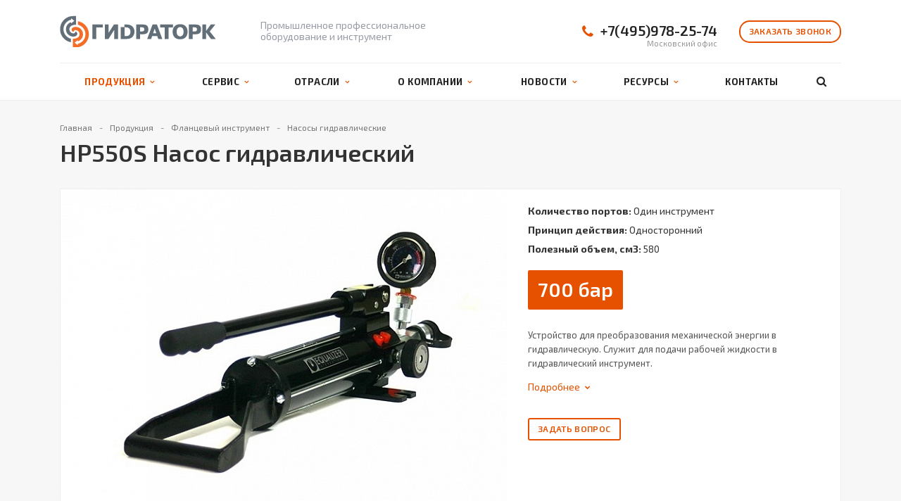

--- FILE ---
content_type: text/html; charset=UTF-8
request_url: https://www.hydratorc.ru/catalog/instrument-dlya-flantsev/nasosy-gidravlicheskie/hp550s-nasos-gidravlicheskiy/
body_size: 14055
content:
<!DOCTYPE html>
<html class="  ">
	<head>
								   <title>«ГИДРАТОРК»: HP550S Насос гидравлический</title>
		   		<meta name="viewport" content="width=device-width, initial-scale=1.0">
		<meta name="cmsmagazine" content="ce3dd2eb434b96b3a51364fea7d4b7de" />
		<link href='https://fonts.googleapis.com/css?family=Exo+2:400,600,600italic,400italic,700,700i,800,800i&subset=latin,cyrillic'; rel='stylesheet' type='text/css'>
																<meta http-equiv="Content-Type" content="text/html; charset=UTF-8" />
<meta name="description" content="Производство и продажа оборудования и инструмента: для фланцев, для резьбовых соединений, для теплообменников." />
<meta property="og:image" content="/images/hydratorc_og.png" />
<meta property="og:title" content="«ГИДРАТОРК» - Промышленное профессиональное оборудование и инструмент" />
<meta property="og:description" content="Производство и продажа оборудования и инструмента: для фланцев, для резьбовых соединений, для теплообменников." />
<meta property="og:url" content="/catalog/instrument-dlya-flantsev/nasosy-gidravlicheskie/hp550s-nasos-gidravlicheskiy/" />

<style type="text/css">.bx-composite-btn {background: url(/bitrix/images/main/composite/sprite-1x.png) no-repeat right 0 #e94524;border-radius: 15px;color: #fff !important;display: inline-block;line-height: 30px;font-family: "Helvetica Neue", Helvetica, Arial, sans-serif !important;font-size: 12px !important;font-weight: bold !important;height: 31px !important;padding: 0 42px 0 17px !important;vertical-align: middle !important;text-decoration: none !important;}@media screen   and (min-device-width: 1200px)   and (max-device-width: 1600px)   and (-webkit-min-device-pixel-ratio: 2)  and (min-resolution: 192dpi) {.bx-composite-btn {background-image: url(/bitrix/images/main/composite/sprite-2x.png);background-size: 42px 124px;}}.bx-composite-btn-fixed {position: absolute;top: -45px;right: 15px;z-index: 10;}.bx-btn-white {background-position: right 0;color: #fff !important;}.bx-btn-black {background-position: right -31px;color: #000 !important;}.bx-btn-red {background-position: right -62px;color: #555 !important;}.bx-btn-grey {background-position: right -93px;color: #657b89 !important;}.bx-btn-border {border: 1px solid #d4d4d4;height: 29px !important;line-height: 29px !important;}.bx-composite-loading {display: block;width: 40px;height: 40px;background: url(/bitrix/images/main/composite/loading.gif);}</style>
<script type="text/javascript" data-skip-moving="true">(function(w, d) {var v = w.frameCacheVars = {'CACHE_MODE':'HTMLCACHE','banner':{'url':'http://www.1c-bitrix.ru/composite/','text':'Быстро с 1С-Битрикс','bgcolor':'#E94524','style':'white'},'storageBlocks':[],'dynamicBlocks':{'info':'d41d8cd98f00','order':'d41d8cd98f00'},'AUTO_UPDATE':true,'AUTO_UPDATE_TTL':'0'};var inv = false;if (v.AUTO_UPDATE === false){if (v.AUTO_UPDATE_TTL && v.AUTO_UPDATE_TTL > 0){var lm = Date.parse(d.lastModified);if (!isNaN(lm)){var td = new Date().getTime();if ((lm + v.AUTO_UPDATE_TTL * 1000) >= td){w.frameRequestStart = false;w.preventAutoUpdate = true;return;}inv = true;}}else{w.frameRequestStart = false;w.preventAutoUpdate = true;return;}}var r = w.XMLHttpRequest ? new XMLHttpRequest() : (w.ActiveXObject ? new w.ActiveXObject("Microsoft.XMLHTTP") : null);if (!r) { return; }w.frameRequestStart = true;var m = v.CACHE_MODE; var l = w.location; var x = new Date().getTime();var q = "?bxrand=" + x + (l.search.length > 0 ? "&" + l.search.substring(1) : "");var u = l.protocol + "//" + l.host + l.pathname + q;r.open("GET", u, true);r.setRequestHeader("BX-ACTION-TYPE", "get_dynamic");r.setRequestHeader("BX-CACHE-MODE", m);r.setRequestHeader("BX-CACHE-BLOCKS", v.dynamicBlocks ? JSON.stringify(v.dynamicBlocks) : "");if (inv){r.setRequestHeader("BX-INVALIDATE-CACHE", "Y");}try { r.setRequestHeader("BX-REF", d.referrer || "");} catch(e) {}if (m === "APPCACHE"){r.setRequestHeader("BX-APPCACHE-PARAMS", JSON.stringify(v.PARAMS));r.setRequestHeader("BX-APPCACHE-URL", v.PAGE_URL ? v.PAGE_URL : "");}r.onreadystatechange = function() {if (r.readyState != 4) { return; }var a = r.getResponseHeader("BX-RAND");var b = w.BX && w.BX.frameCache ? w.BX.frameCache : false;if (a != x || !((r.status >= 200 && r.status < 300) || r.status === 304 || r.status === 1223 || r.status === 0)){var f = {error:true, reason:a!=x?"bad_rand":"bad_status", url:u, xhr:r, status:r.status};if (w.BX && w.BX.ready){BX.ready(function() {setTimeout(function(){BX.onCustomEvent("onFrameDataRequestFail", [f]);}, 0);});}else{w.frameRequestFail = f;}return;}if (b){b.onFrameDataReceived(r.responseText);if (!w.frameUpdateInvoked){b.update(false);}w.frameUpdateInvoked = true;}else{w.frameDataString = r.responseText;}};r.send();})(window, document);</script>


<link href="/bitrix/cache/css/s1/aspro-stroy/kernel_main/kernel_main.css?169236109926562" type="text/css"   rel="stylesheet" />
<link href="/bitrix/cache/css/s1/aspro-stroy/template_5324d96bd8e42ae171026f174a3df7f3/template_5324d96bd8e42ae171026f174a3df7f3.css?1692018154291000" type="text/css"   data-template-style="true"  rel="stylesheet" />
<script type="text/javascript">if(!window.BX)window.BX={};if(!window.BX.message)window.BX.message=function(mess){if(typeof mess=='object') for(var i in mess) BX.message[i]=mess[i]; return true;};</script>
<script type="text/javascript">(window.BX||top.BX).message({'JS_CORE_LOADING':'Загрузка...','JS_CORE_NO_DATA':'- Нет данных -','JS_CORE_WINDOW_CLOSE':'Закрыть','JS_CORE_WINDOW_EXPAND':'Развернуть','JS_CORE_WINDOW_NARROW':'Свернуть в окно','JS_CORE_WINDOW_SAVE':'Сохранить','JS_CORE_WINDOW_CANCEL':'Отменить','JS_CORE_WINDOW_CONTINUE':'Продолжить','JS_CORE_H':'ч','JS_CORE_M':'м','JS_CORE_S':'с','JSADM_AI_HIDE_EXTRA':'Скрыть лишние','JSADM_AI_ALL_NOTIF':'Показать все','JSADM_AUTH_REQ':'Требуется авторизация!','JS_CORE_WINDOW_AUTH':'Войти','JS_CORE_IMAGE_FULL':'Полный размер'});</script>
<script type="text/javascript">(window.BX||top.BX).message({'LANGUAGE_ID':'ru','FORMAT_DATE':'DD.MM.YYYY','FORMAT_DATETIME':'DD.MM.YYYY HH:MI:SS','COOKIE_PREFIX':'BITRIX_SM','SERVER_TZ_OFFSET':'10800','SITE_ID':'s1','SITE_DIR':'/'});</script>


<script type="text/javascript"  src="/bitrix/cache/js/s1/aspro-stroy/kernel_main/kernel_main.js?1692361099298080"></script>
<script type="text/javascript" src="/bitrix/js/main/core/core_db.min.js?15064090018699"></script>
<script type="text/javascript" src="/bitrix/js/main/core/core_frame_cache.min.js?150640900111191"></script>
<script type="text/javascript" src="/bitrix/js/main/jquery/jquery-1.8.3.min.js?150640900193636"></script>
<script type="text/javascript" src="/bitrix/js/main/ajax.min.js?150640900122194"></script>
<script type="text/javascript">BX.setJSList(['/bitrix/js/main/core/core.js','/bitrix/js/main/core/core_ajax.js','/bitrix/js/main/json/json2.min.js','/bitrix/js/main/core/core_ls.js','/bitrix/js/main/core/core_fx.js','/bitrix/js/main/core/core_popup.js','/bitrix/js/main/session.js','/bitrix/js/main/core/core_window.js','/bitrix/js/main/core/core_date.js','/bitrix/js/main/utils.js','/bitrix/templates/aspro-stroy/components/bitrix/news.detail/catalog/script.js','/bitrix/templates/aspro-stroy/js/jquery.actual.min.js','/bitrix/templates/aspro-stroy/js/jquery.fancybox.js','/bitrix/templates/aspro-stroy/js/blink.js','/bitrix/templates/aspro-stroy/vendor/jquery.easing.js','/bitrix/templates/aspro-stroy/vendor/jquery.appear.js','/bitrix/templates/aspro-stroy/vendor/jquery.cookie.js','/bitrix/templates/aspro-stroy/vendor/bootstrap.js','/bitrix/templates/aspro-stroy/vendor/flexslider/jquery.flexslider-min.js','/bitrix/templates/aspro-stroy/vendor/jquery.validate.min.js','/bitrix/templates/aspro-stroy/js/jquery.uniform.min.js','/bitrix/templates/aspro-stroy/js/jqModal.js','/bitrix/templates/aspro-stroy/js/detectmobilebrowser.js','/bitrix/templates/aspro-stroy/js/device.min.js','/bitrix/templates/aspro-stroy/js/jquery.alphanumeric.js','/bitrix/templates/aspro-stroy/js/jquery.waypoints.min.js','/bitrix/templates/aspro-stroy/js/jquery.counterup.js','/bitrix/templates/aspro-stroy/js/general.js','/bitrix/templates/aspro-stroy/js/custom.js','/bitrix/components/bitrix/search.title/script.js','/bitrix/templates/aspro-stroy/js/jquery.inputmask.bundle.min.js']); </script>
<script type="text/javascript">BX.setCSSList(['/bitrix/js/main/core/css/core.css','/bitrix/js/main/core/css/core_popup.css','/bitrix/js/main/core/css/core_date.css','/bitrix/templates/aspro-stroy/css/bootstrap.css','/bitrix/templates/aspro-stroy/css/fonts/font-awesome/css/font-awesome.min.css','/bitrix/templates/aspro-stroy/vendor/flexslider/flexslider.css','/bitrix/templates/aspro-stroy/css/jquery.fancybox.css','/bitrix/templates/aspro-stroy/css/theme-elements.css','/bitrix/templates/aspro-stroy/css/theme-responsive.css','/bitrix/templates/.default/ajax/ajax.css','/bitrix/templates/aspro-stroy/styles.css','/bitrix/templates/aspro-stroy/template_styles.css','/bitrix/templates/aspro-stroy/css/responsive.css','/bitrix/templates/aspro-stroy/themes/11/colors.css','/bitrix/templates/aspro-stroy/css/custom.css']); </script>
<script>BX.message({'JS_REQUIRED':'Заполните это поле!','JS_FORMAT':'Неверный формат!','JS_FILE_EXT':'Недопустимое расширение файла!','JS_PASSWORD_COPY':'Пароли не совпадают!','JS_PASSWORD_LENGTH':'Минимум 6 символов!','JS_ERROR':'Неверно заполнено поле!','JS_RECAPTCHA_ERROR':'Не подтверждено!','JS_PROCESSING_ERROR':'Согласитесь с условиями!','JS_FILE_SIZE':'Максимальный размер 5мб!','JS_FILE_BUTTON_NAME':'Выберите файл','JS_FILE_DEFAULT':'Файл не найден','JS_DATE':'Некорректная дата!','JS_DATETIME':'Некорректная дата/время!','S_CALLBACK':'Заказать звонок','ERROR_INCLUDE_MODULE_STROY_TITLE':'Ошибка подключения модуля &laquo;Аспро: Корпоративный сайт строительной компании&raquo;','ERROR_INCLUDE_MODULE_STROY_TEXT':'Ошибка подключения модуля &laquo;Аспро: Корпоративный сайт строительной компании&raquo;.<br />Пожалуйста установите модуль и повторите попытку','S_SERVICES':'Наши услуги','S_SERVICES_SHORT':'Услуги','S_TO_ALL_SERVICES':'Все услуги','S_CATALOG':'Каталог товаров','S_CATALOG_SHORT':'Каталог','S_TO_ALL_CATALOG':'Весь каталог','S_CATALOG_FAVORITES':'Наши товары','S_CATALOG_FAVORITES_SHORT':'Товары','S_NEWS':'Новости','S_TO_ALL_NEWS':'Все новости','S_COMPANY':'О компании','S_OTHER':'Прочее','FANCY_CLOSE':'Закрыть','FANCY_NEXT':'Следующий','FANCY_PREV':'Предыдущий','S_MOBILE_MENU':'Меню','CT_BST_SEARCH_BUTTON':'Найти'})</script>
<link rel="shortcut icon" href="/favicon.ico" type="image/x-icon" />
<link rel="apple-touch-icon" sizes="180x180" href="/apple-touch-icon.png" />
<link rel="mask-icon" color="#d24a00" href="/favicon_mask.svg" />
<style>.maxwidth-banner{max-width: auto;}</style>



<script type="text/javascript"  src="/bitrix/cache/js/s1/aspro-stroy/template_bd9e85023be73bbe9b83bfcd715ab667/template_bd9e85023be73bbe9b83bfcd715ab667.js?1692018154252962"></script>
<script type="text/javascript"  src="/bitrix/cache/js/s1/aspro-stroy/page_b039dc25755742979618c7f06d6e732f/page_b039dc25755742979618c7f06d6e732f.js?16920702811082"></script>
<script type="text/javascript">var _ba = _ba || []; _ba.push(["aid", "4086af8202e36a63a10d932bd86c7585"]); _ba.push(["host", "www.hydratorc.ru"]); (function() {var ba = document.createElement("script"); ba.type = "text/javascript"; ba.async = true;ba.src = (document.location.protocol == "https:" ? "https://" : "http://") + "bitrix.info/ba.js";var s = document.getElementsByTagName("script")[0];s.parentNode.insertBefore(ba, s);})();</script>


																
																														
		<link rel="apple-touch-icon" sizes="180x180" href="/apple-touch-icon.png">
		<link rel="icon" type="image/png" sizes="32x32" href="/favicon-32x32.png">
		<link rel="icon" type="image/png" sizes="16x16" href="/favicon-16x16.png">
		<link rel="manifest" href="/manifest.json">
		<link rel="mask-icon" href="/safari-pinned-tab.svg" color="#f26d27">
		<meta name="msapplication-TileColor" content="#f26d27">
		<meta name="msapplication-TileImage" content="/mstile-144x144.png">
		<meta name="theme-color" content="#ffffff">
	</head>
	<body>
				<div id="panel"></div>
						<script type='text/javascript'>
		var arStroyOptions = ({
			'SITE_DIR' : '/',
			'SITE_ID' : 's1',
			'SITE_TEMPLATE_PATH' : '/bitrix/templates/aspro-stroy',
			'THEME' : ({
				'THEME_SWITCHER' : 'N',
				'BASE_COLOR' : '11',
				'BASE_COLOR_CUSTOM' : '5baa00',
				'TOP_MENU' : 'LIGHT',
				'TOP_MENU_FIXED' : 'Y',
				'COLORED_LOGO' : 'Y',
				'SIDE_MENU' : 'LEFT',
				'SCROLLTOTOP_TYPE' : 'ROUND_COLOR',
				'SCROLLTOTOP_POSITION' : 'PADDING',
				'USE_CAPTCHA_FORM' : 'NONE',
				'PHONE_MASK' : '+7 (999) 999-99-99',
				'VALIDATE_PHONE_MASK' : '^[+][0-9] [(][0-9]{3}[)] [0-9]{3}[-][0-9]{2}[-][0-9]{2}$',
				'DATE_MASK' : 'd.m.y',
				'DATE_PLACEHOLDER' : 'дд.мм.гггг',
				'VALIDATE_DATE_MASK' : '^[0-9]{1,2}\.[0-9]{1,2}\.[0-9]{4}$',
				'DATETIME_MASK' : 'd.m.y h:s',
				'DATETIME_PLACEHOLDER' : 'дд.мм.гггг чч:мм',
				'VALIDATE_DATETIME_MASK' : '^[0-9]{1,2}\.[0-9]{1,2}\.[0-9]{4} [0-9]{1,2}\:[0-9]{1,2}$',
				'VALIDATE_FILE_EXT' : 'png|jpg|jpeg|gif|doc|docx|xls|xlsx|txt|pdf|odt|rtf',
				'SOCIAL_VK' : '',
				'SOCIAL_FACEBOOK' : 'http://www.facebook.com/',
				'SOCIAL_TWITTER' : '',
				'SOCIAL_YOUTUBE' : 'http://youtube.com/',
				'SOCIAL_ODNOKLASSNIKI' : '',
				'SOCIAL_GOOGLEPLUS' : '',
				'BANNER_WIDTH' : 'AUTO',
				'TEASERS_INDEX' : '',
				'CATALOG_INDEX' : 'Y',
				'CATALOG_FAVORITES_INDEX' : 'Y',
				'BIGBANNER_ANIMATIONTYPE' : 'SLIDE_HORIZONTAL',
				'BIGBANNER_SLIDESSHOWSPEED' : '4000',
				'BIGBANNER_ANIMATIONSPEED' : '600',
				'PARTNERSBANNER_SLIDESSHOWSPEED' : '5000',
				'PARTNERSBANNER_ANIMATIONSPEED' : '500',
				'USE_YA_COUNTER' : 'N',
				'YA_COUNTER_ID' : '',
				'USE_FORMS_GOALS' : 'COMMON',
				'USE_DEBUG_GOALS' : 'N',
			})
		});
		</script>
																						<div class="body ">
			<div class="body_media"></div>
			<header class="topmenu-LIGHT canfixed">
				<div class="logo_and_menu-row">
					<div class="logo-row row">
						<div class="maxwidth-theme">
							<div class="col-md-3 col-sm-3">
								<div class="logo colored">
									<a href="/"><img src="/logo.png" alt="«ГИДРАТОРК»" title="«ГИДРАТОРК»" /></a>									<div class="fixed_menu">
										<div class="title">Меню</div>
										<div class="nav-main-collapse">
											<div class="menu_wr mega-menu"></div>
										</div>
									</div>
								</div>
							</div>
							<div class="col-md-9 col-sm-9 col-xs-12">
								<div class="top-description col-md-4 hidden-sm hidden-xs">
									<span style="color: #969ba5;">Промышленное профессиональное</span><br>
<span style="color: #969ba5;">оборудование и инструмент</span><br>								</div>
								<div class="top-callback col-md-8">
									<div class="callback pull-right hidden-xs" data-event="jqm" data-param-id="17" data-name="callback">
										<span class="btn btn-default white">Заказать звонок</span>
									</div>
									<div class="phone pull-right hidden-xs c_2">
										<div class="phone-number">
											<i class="fa fa-phone"></i>
											<div>
											<a href="tel:+74959782574" rel="nofollow">+7(495)978-25-74</a>											</div>
										</div>
										<div class="phone-desc pull-right">
											Московский офис										</div>
									</div>
									<div class="email pull-right">
										<i class="fa fa-envelope"></i>
										<div><a href="mailto:mail@gidratork.ru">mail@gidratork.ru</a>&nbsp;</div>
									</div>
									<div class="search_top_block pull-right">
										<div class="search_block hidden-sm">
											<div class="search-input-div">
												<input class="search-input" type="text" autocomplete="off" maxlength="50" size="40" placeholder="" value="" name="q">
											</div>
											<div class="search-button-div">
												<button class="btn btn-search btn-default" value="Найти" name="s" type="submit">Найти</button>
											</div>
										</div>
									</div>
									<button class="btn btn-responsive-nav visible-xs" data-toggle="collapse" data-target=".nav-main-collapse">
										<i class="fa fa-bars"></i>
									</button>
								</div>
							</div>
						</div>
					</div>					<div class="menu-row row">
						<div class="maxwidth-theme">
							<div class="col-md-12">
								<div class="nav-main-collapse collapse">
									<div class="menu-only">
										<nav class="mega-menu">
												<div class="top_menu_fixed_js">
		<ul class="nav nav-pills responsive-menu visible-xs" id="mainMenuF">
											<li class="dropdown active">
					<a class="dropdown-toggle" href="/catalog/" title="Продукция">
						Продукция													<i class="fa fa-angle-right"></i>
											</a>
											<ul class="dropdown-menu fixed_menu_ext">
																							<li class=" active">
									<a href="/catalog/instrument-dlya-flantsev/" title="Фланцевый инструмент">
										Фланцевый инструмент																			</a>
																	</li>
																							<li class=" ">
									<a href="/catalog/gaykoverty-gidravlicheskie/" title="Гайковерты гидравлические">
										Гайковерты гидравлические																			</a>
																	</li>
																							<li class=" ">
									<a href="/catalog/boltovoy-instrument/" title="Ключи гидравлические">
										Ключи гидравлические																			</a>
																	</li>
																							<li class=" ">
									<a href="/catalog/nasosnye-stantsii/" title="Станции насосные для привода ключей гидравлических">
										Станции насосные для привода ключей гидравлических																			</a>
																	</li>
																							<li class=" ">
									<a href="/catalog/shpilkonatyazhiteli-gidravlicheskie/" title="Шпильконатяжители гидравлические">
										Шпильконатяжители гидравлические																			</a>
																	</li>
																							<li class=" ">
									<a href="/catalog/instrumenty/" title="Инструменты">
										Инструменты																			</a>
																	</li>
																							<li class=" ">
									<a href="/catalog/nasosy-ruchnye/" title="Насосы ручные гидравлические">
										Насосы ручные гидравлические																			</a>
																	</li>
																							<li class=" ">
									<a href="/catalog/stantsii-nasosnye-sverkhvysokogo-davleniya/" title="Станции насосные сверхвысокого давления">
										Станции насосные сверхвысокого давления																			</a>
																	</li>
																							<li class=" ">
									<a href="/catalog/prinadlezhnosti/" title="Принадлежности">
										Принадлежности																			</a>
																	</li>
																							<li class=" ">
									<a href="/catalog/tsilindry-gidravlicheskie/" title="Цилиндры гидравлические">
										Цилиндры гидравлические																			</a>
																	</li>
																							<li class=" ">
									<a href="/catalog/semniki/" title="Съемники">
										Съемники																			</a>
																	</li>
													</ul>
									</li>
											<li class="dropdown ">
					<a class="dropdown-toggle" href="/services/" title="Сервис">
						Сервис													<i class="fa fa-angle-right"></i>
											</a>
											<ul class="dropdown-menu fixed_menu_ext">
																							<li class=" ">
									<a href="/services/obuchenie/" title="Обучение">
										Обучение																			</a>
																	</li>
																							<li class=" ">
									<a href="/services/servis/" title="Сервис">
										Сервис																			</a>
																	</li>
													</ul>
									</li>
											<li class="dropdown ">
					<a class="dropdown-toggle" href="/regulated-sectors/" title="Отрасли">
						Отрасли													<i class="fa fa-angle-right"></i>
											</a>
											<ul class="dropdown-menu fixed_menu_ext">
																							<li class=" ">
									<a href="/regulated-sectors/neftegaz/" title="Нефтегазовая отрасль">
										Нефтегазовая отрасль																			</a>
																	</li>
																							<li class=" ">
									<a href="/regulated-sectors/windpower/" title="Ветроэнергетика">
										Ветроэнергетика																			</a>
																	</li>
																							<li class=" ">
									<a href="/regulated-sectors/nuclearpower/" title="Ядерная энергетика">
										Ядерная энергетика																			</a>
																	</li>
													</ul>
									</li>
											<li class="dropdown ">
					<a class="dropdown-toggle" href="/company/" title="О компании">
						О компании													<i class="fa fa-angle-right"></i>
											</a>
											<ul class="dropdown-menu fixed_menu_ext">
																							<li class=" ">
									<a href="/company/index.php" title="О компании">
										О компании																			</a>
																	</li>
																							<li class=" ">
									<a href="/company/licenses/" title="Лицензии">
										Лицензии																			</a>
																	</li>
																							<li class=" ">
									<a href="/company/partners/" title="Партнеры и дилеры">
										Партнеры и дилеры																			</a>
																	</li>
																							<li class=" ">
									<a href="/company/requisites/" title="Реквизиты">
										Реквизиты																			</a>
																	</li>
													</ul>
									</li>
											<li class="dropdown ">
					<a class="dropdown-toggle" href="/news/" title="Новости">
						Новости													<i class="fa fa-angle-right"></i>
											</a>
											<ul class="dropdown-menu fixed_menu_ext">
																							<li class=" ">
									<a href="/news/" title="Новости">
										Новости																			</a>
																	</li>
													</ul>
									</li>
											<li class="dropdown ">
					<a class="dropdown-toggle" href="/resource/" title="Ресурсы">
						Ресурсы													<i class="fa fa-angle-right"></i>
											</a>
											<ul class="dropdown-menu fixed_menu_ext">
																							<li class=" ">
									<a href="/resource/catalog/" title="Каталоги">
										Каталоги																			</a>
																	</li>
																							<li class=" ">
									<a href="/resource/manual/" title="Инструкции">
										Инструкции																			</a>
																	</li>
													</ul>
									</li>
											<li class=" ">
					<a class="" href="/contacts/" title="Контакты">
						Контакты											</a>
									</li>
						<div class="search">
				<div class="search-input-div">
					<input class="search-input" type="text" autocomplete="off" maxlength="50" size="40" placeholder="" value="" name="q">
				</div>
				<div class="search-button-div">
					<button class="btn btn-search btn-default" value="Найти" name="s" type="submit">Найти</button>
				</div>
			</div>
		</ul>
	</div>
	<div class="table-menu hidden-xs">
		<table>
			<tr>
														<td class="dropdown active">
						<div class="wrap">
							<a class="dropdown-toggle link_first" href="/catalog/" title="Продукция">
								Продукция																	&nbsp;<i class="fa fa-angle-down"></i>
															</a>
															<span class="tail"></span>
								<ul class="dropdown-menu">
																													<li class=" active">
											<a href="/catalog/instrument-dlya-flantsev/" title="Фланцевый инструмент">Фланцевый инструмент</a>
																					</li>
																													<li class=" ">
											<a href="/catalog/gaykoverty-gidravlicheskie/" title="Гайковерты гидравлические">Гайковерты гидравлические</a>
																					</li>
																													<li class=" ">
											<a href="/catalog/boltovoy-instrument/" title="Ключи гидравлические">Ключи гидравлические</a>
																					</li>
																													<li class=" ">
											<a href="/catalog/nasosnye-stantsii/" title="Станции насосные для привода ключей гидравлических">Станции насосные для привода ключей гидравлических</a>
																					</li>
																													<li class=" ">
											<a href="/catalog/shpilkonatyazhiteli-gidravlicheskie/" title="Шпильконатяжители гидравлические">Шпильконатяжители гидравлические</a>
																					</li>
																													<li class=" ">
											<a href="/catalog/instrumenty/" title="Инструменты">Инструменты</a>
																					</li>
																													<li class=" ">
											<a href="/catalog/nasosy-ruchnye/" title="Насосы ручные гидравлические">Насосы ручные гидравлические</a>
																					</li>
																													<li class=" ">
											<a href="/catalog/stantsii-nasosnye-sverkhvysokogo-davleniya/" title="Станции насосные сверхвысокого давления">Станции насосные сверхвысокого давления</a>
																					</li>
																													<li class=" ">
											<a href="/catalog/prinadlezhnosti/" title="Принадлежности">Принадлежности</a>
																					</li>
																													<li class=" ">
											<a href="/catalog/tsilindry-gidravlicheskie/" title="Цилиндры гидравлические">Цилиндры гидравлические</a>
																					</li>
																													<li class=" ">
											<a href="/catalog/semniki/" title="Съемники">Съемники</a>
																					</li>
																	</ul>
													</div>
					</td>
														<td class="dropdown ">
						<div class="wrap">
							<a class="dropdown-toggle link_first" href="/services/" title="Сервис">
								Сервис																	&nbsp;<i class="fa fa-angle-down"></i>
															</a>
															<span class="tail"></span>
								<ul class="dropdown-menu">
																													<li class=" ">
											<a href="/services/obuchenie/" title="Обучение">Обучение</a>
																					</li>
																													<li class=" ">
											<a href="/services/servis/" title="Сервис">Сервис</a>
																					</li>
																	</ul>
													</div>
					</td>
														<td class="dropdown ">
						<div class="wrap">
							<a class="dropdown-toggle link_first" href="/regulated-sectors/" title="Отрасли">
								Отрасли																	&nbsp;<i class="fa fa-angle-down"></i>
															</a>
															<span class="tail"></span>
								<ul class="dropdown-menu">
																													<li class=" ">
											<a href="/regulated-sectors/neftegaz/" title="Нефтегазовая отрасль">Нефтегазовая отрасль</a>
																					</li>
																													<li class=" ">
											<a href="/regulated-sectors/windpower/" title="Ветроэнергетика">Ветроэнергетика</a>
																					</li>
																													<li class=" ">
											<a href="/regulated-sectors/nuclearpower/" title="Ядерная энергетика">Ядерная энергетика</a>
																					</li>
																	</ul>
													</div>
					</td>
														<td class="dropdown ">
						<div class="wrap">
							<a class="dropdown-toggle link_first" href="/company/" title="О компании">
								О компании																	&nbsp;<i class="fa fa-angle-down"></i>
															</a>
															<span class="tail"></span>
								<ul class="dropdown-menu">
																													<li class=" ">
											<a href="/company/index.php" title="О компании">О компании</a>
																					</li>
																													<li class=" ">
											<a href="/company/licenses/" title="Лицензии">Лицензии</a>
																					</li>
																													<li class=" ">
											<a href="/company/partners/" title="Партнеры и дилеры">Партнеры и дилеры</a>
																					</li>
																													<li class=" ">
											<a href="/company/requisites/" title="Реквизиты">Реквизиты</a>
																					</li>
																	</ul>
													</div>
					</td>
														<td class="dropdown ">
						<div class="wrap">
							<a class="dropdown-toggle link_first" href="/news/" title="Новости">
								Новости																	&nbsp;<i class="fa fa-angle-down"></i>
															</a>
															<span class="tail"></span>
								<ul class="dropdown-menu">
																													<li class=" ">
											<a href="/news/" title="Новости">Новости</a>
																					</li>
																	</ul>
													</div>
					</td>
														<td class="dropdown ">
						<div class="wrap">
							<a class="dropdown-toggle link_first" href="/resource/" title="Ресурсы">
								Ресурсы																	&nbsp;<i class="fa fa-angle-down"></i>
															</a>
															<span class="tail"></span>
								<ul class="dropdown-menu">
																													<li class=" ">
											<a href="/resource/catalog/" title="Каталоги">Каталоги</a>
																					</li>
																													<li class=" ">
											<a href="/resource/manual/" title="Инструкции">Инструкции</a>
																					</li>
																	</ul>
													</div>
					</td>
														<td class=" ">
						<div class="wrap">
							<a class=" link_first" href="/contacts/" title="Контакты">
								Контакты															</a>
													</div>
					</td>
								<td class="dropdown js-dropdown nosave" style="display:none;">
					<div class="wrap">
						<a class="dropdown-toggle more-items" href="#">
							<span>...</span>
						</a>
						<span class="tail"></span>
						<ul class="dropdown-menu"></ul>
					</div>
				</td>
				<td class="search-item nosave">
					<div class="wrap">
						<a href="#">
							<i class="fa fa-search"></i>
						</a>
					</div>
				</td>
			</tr>
		</table>
	</div>
	<ul class="nav nav-pills responsive-menu visible-xs" id="mainMenu">
								<li class="dropdown active">
				<a class="dropdown-toggle" href="/catalog/" title="Продукция">
					Продукция											<i class="fa fa-angle-down"></i>
									</a>
									<ul class="dropdown-menu">
																				<li class=" active">
								<a href="/catalog/instrument-dlya-flantsev/" title="Фланцевый инструмент">
									Фланцевый инструмент																	</a>
															</li>
																				<li class=" ">
								<a href="/catalog/gaykoverty-gidravlicheskie/" title="Гайковерты гидравлические">
									Гайковерты гидравлические																	</a>
															</li>
																				<li class=" ">
								<a href="/catalog/boltovoy-instrument/" title="Ключи гидравлические">
									Ключи гидравлические																	</a>
															</li>
																				<li class=" ">
								<a href="/catalog/nasosnye-stantsii/" title="Станции насосные для привода ключей гидравлических">
									Станции насосные для привода ключей гидравлических																	</a>
															</li>
																				<li class=" ">
								<a href="/catalog/shpilkonatyazhiteli-gidravlicheskie/" title="Шпильконатяжители гидравлические">
									Шпильконатяжители гидравлические																	</a>
															</li>
																				<li class=" ">
								<a href="/catalog/instrumenty/" title="Инструменты">
									Инструменты																	</a>
															</li>
																				<li class=" ">
								<a href="/catalog/nasosy-ruchnye/" title="Насосы ручные гидравлические">
									Насосы ручные гидравлические																	</a>
															</li>
																				<li class=" ">
								<a href="/catalog/stantsii-nasosnye-sverkhvysokogo-davleniya/" title="Станции насосные сверхвысокого давления">
									Станции насосные сверхвысокого давления																	</a>
															</li>
																				<li class=" ">
								<a href="/catalog/prinadlezhnosti/" title="Принадлежности">
									Принадлежности																	</a>
															</li>
																				<li class=" ">
								<a href="/catalog/tsilindry-gidravlicheskie/" title="Цилиндры гидравлические">
									Цилиндры гидравлические																	</a>
															</li>
																				<li class=" ">
								<a href="/catalog/semniki/" title="Съемники">
									Съемники																	</a>
															</li>
											</ul>
							</li>
								<li class="dropdown ">
				<a class="dropdown-toggle" href="/services/" title="Сервис">
					Сервис											<i class="fa fa-angle-down"></i>
									</a>
									<ul class="dropdown-menu">
																				<li class=" ">
								<a href="/services/obuchenie/" title="Обучение">
									Обучение																	</a>
															</li>
																				<li class=" ">
								<a href="/services/servis/" title="Сервис">
									Сервис																	</a>
															</li>
											</ul>
							</li>
								<li class="dropdown ">
				<a class="dropdown-toggle" href="/regulated-sectors/" title="Отрасли">
					Отрасли											<i class="fa fa-angle-down"></i>
									</a>
									<ul class="dropdown-menu">
																				<li class=" ">
								<a href="/regulated-sectors/neftegaz/" title="Нефтегазовая отрасль">
									Нефтегазовая отрасль																	</a>
															</li>
																				<li class=" ">
								<a href="/regulated-sectors/windpower/" title="Ветроэнергетика">
									Ветроэнергетика																	</a>
															</li>
																				<li class=" ">
								<a href="/regulated-sectors/nuclearpower/" title="Ядерная энергетика">
									Ядерная энергетика																	</a>
															</li>
											</ul>
							</li>
								<li class="dropdown ">
				<a class="dropdown-toggle" href="/company/" title="О компании">
					О компании											<i class="fa fa-angle-down"></i>
									</a>
									<ul class="dropdown-menu">
																				<li class=" ">
								<a href="/company/index.php" title="О компании">
									О компании																	</a>
															</li>
																				<li class=" ">
								<a href="/company/licenses/" title="Лицензии">
									Лицензии																	</a>
															</li>
																				<li class=" ">
								<a href="/company/partners/" title="Партнеры и дилеры">
									Партнеры и дилеры																	</a>
															</li>
																				<li class=" ">
								<a href="/company/requisites/" title="Реквизиты">
									Реквизиты																	</a>
															</li>
											</ul>
							</li>
								<li class="dropdown ">
				<a class="dropdown-toggle" href="/news/" title="Новости">
					Новости											<i class="fa fa-angle-down"></i>
									</a>
									<ul class="dropdown-menu">
																				<li class=" ">
								<a href="/news/" title="Новости">
									Новости																	</a>
															</li>
											</ul>
							</li>
								<li class="dropdown ">
				<a class="dropdown-toggle" href="/resource/" title="Ресурсы">
					Ресурсы											<i class="fa fa-angle-down"></i>
									</a>
									<ul class="dropdown-menu">
																				<li class=" ">
								<a href="/resource/catalog/" title="Каталоги">
									Каталоги																	</a>
															</li>
																				<li class=" ">
								<a href="/resource/manual/" title="Инструкции">
									Инструкции																	</a>
															</li>
											</ul>
							</li>
								<li class=" ">
				<a class="" href="/contacts/" title="Контакты">
					Контакты									</a>
							</li>
				<div class="search">
			<div class="search-input-div">
				<input class="search-input" type="text" autocomplete="off" maxlength="50" size="40" placeholder="Найти" value="" name="q">
			</div>
			<div class="search-button-div">
				<button class="btn btn-search btn-default" value="Найти" name="s" type="submit">Найти</button>
			</div>
		</div>
	</ul>
										</nav>
										<style type="text/css">
.bx_searche .bx_image{width: 25px;	height: 25px;}
.bx_searche .bx_img_element{width: 45px;	height: 36px;}
.bx_searche .bx_item_block{min-height: 35px;line-height: 35px;
</style>
	<div class="search hide" id="title-search">
		<div class="maxwidth-theme">
			<div class="col-md-12">
				<form action="/search/">
					<div class="search-input-div">
						<input class="search-input" id="title-search-input" type="text" name="q" value="" placeholder="Найти" size="40" maxlength="50" autocomplete="off" />
					</div>
					<div class="search-button-div">
						<button class="btn btn-search btn-default" type="submit" name="s" value="Найти">Найти</button>
						<span class="fa fa-close"></span>
					</div>
				</form>
			</div>
		</div>
	</div>
<script type="text/javascript">
	var jsControl = new JCTitleSearch({
		//'WAIT_IMAGE': '/bitrix/themes/.default/images/wait.gif',
		'AJAX_PAGE' : '/catalog/instrument-dlya-flantsev/nasosy-gidravlicheskie/hp550s-nasos-gidravlicheskiy/',
		'CONTAINER_ID': 'title-search',
		'INPUT_ID': 'title-search-input',
		'MIN_QUERY_LEN': 2
	});
</script>									</div>
								</div>					
							</div>						</div>
					</div>				</div>
				<div class="line-row visible-xs"></div>
			</header>			
			<div role="main" class="main">
													<section class="page-top LIGHT">
						<div class="row">
							<div class="maxwidth-theme">
								<div class="col-md-12">
									<div class="row">
										<div class="col-md-12">
											<ul class="breadcrumb"><li itemscope="" itemtype="http://data-vocabulary.org/Breadcrumb"><a href="/" title="Главная" itemprop="url"><span itemprop="title">Главная</span></a></li><li itemscope="" itemtype="http://data-vocabulary.org/Breadcrumb"><a href="/catalog/" title="Продукция" itemprop="url"><span itemprop="title">Продукция</span></a></li><li itemscope="" itemtype="http://data-vocabulary.org/Breadcrumb"><a href="/catalog/instrument-dlya-flantsev/" title="Фланцевый инструмент" itemprop="url"><span itemprop="title">Фланцевый инструмент</span></a></li><li itemscope="" itemtype="http://data-vocabulary.org/Breadcrumb"><a href="/catalog/instrument-dlya-flantsev/nasosy-gidravlicheskie/" title="Насосы гидравлические" itemprop="url"><span itemprop="title">Насосы гидравлические</span></a></li></ul>										</div>
									</div>
									<div class="row">
										<div class="col-md-12">
											<h1>HP550S Насос гидравлический</h1>
										</div>
									</div>
								</div>
							</div>
						</div>
											</section>
								<div class="container">
											<div class="row">
							<div class="maxwidth-theme">
																	<div class="col-md-3 col-sm-3 left-menu-md">
											<aside class="sidebar">
		<ul class="nav nav-list side-menu">
							<li class="active child">
					<a href="/catalog/instrument-dlya-flantsev/">Фланцевый инструмент</a>
													<ul class="submenu">
									<li class="">
						<a href="/catalog/instrument-dlya-flantsev/razgonshchiki-flantsev-klinovidnye/">Разгонщики фланцев клиновидные</a>
																												</li>
														<li class="">
						<a href="/catalog/instrument-dlya-flantsev/razgonshchiki-flantsev-boltovye/">Разгонщики фланцев цанговые</a>
																												</li>
														<li class="">
						<a href="/catalog/instrument-dlya-flantsev/vyravnivateli-flantsev/">Выравниватели фланцев</a>
																												</li>
														<li class="">
						<a href="/catalog/instrument-dlya-flantsev/sgonshchiki-flantsev/">Сгонщики фланцев</a>
																												</li>
														<li class="">
						<a href="/catalog/instrument-dlya-flantsev/gaykorezy/">Гайкорезы</a>
																												</li>
														<li class="">
						<a href="/catalog/instrument-dlya-flantsev/tochnyy-podem/">Точный подъем</a>
																												</li>
														<li class="active">
						<a href="/catalog/instrument-dlya-flantsev/nasosy-gidravlicheskie/">Насосы гидравлические</a>
																					<ul class="submenu">
									<li class="">
						<a href="/catalog/instrument-dlya-flantsev/nasosy-gidravlicheskie/hp350s-nasos-gidravlicheskiy/">HP350S Насос гидравлический</a>
																												</li>
														<li class="">
						<a href="/catalog/instrument-dlya-flantsev/nasosy-gidravlicheskie/hp350d-nasos-gidravlicheskiy/">HP350D Насос гидравлический</a>
																												</li>
														<li class="">
						<a href="/catalog/instrument-dlya-flantsev/nasosy-gidravlicheskie/hp350sd-nasos-gidravlicheskiy/">HP350SD Насос гидравлический</a>
																												</li>
														<li class="active">
						<a href="/catalog/instrument-dlya-flantsev/nasosy-gidravlicheskie/hp550s-nasos-gidravlicheskiy/">HP550S Насос гидравлический</a>
																												</li>
														<li class="">
						<a href="/catalog/instrument-dlya-flantsev/nasosy-gidravlicheskie/hp550d-nasos-gidravlicheskiy/">HP550D Насос гидравлический</a>
																												</li>
														<li class="">
						<a href="/catalog/instrument-dlya-flantsev/nasosy-gidravlicheskie/hp550sd-nasos-gidravlicheskiy/">HP550SD Насос гидравлический</a>
																												</li>
														<li class="">
						<a href="/catalog/instrument-dlya-flantsev/nasosy-gidravlicheskie/hp1000s-nasos-gidravlicheskiy/">HP1000S Насос гидравлический</a>
																												</li>
														<li class="">
						<a href="/catalog/instrument-dlya-flantsev/nasosy-gidravlicheskie/hp1000d-nasos-gidravlicheskiy/">HP1000D Насос гидравлический</a>
																												</li>
														<li class="">
						<a href="/catalog/instrument-dlya-flantsev/nasosy-gidravlicheskie/hp1000sd-nasos-gidravlicheskiy/">HP1000SD Насос гидравлический</a>
																												</li>
												</ul>
															</li>
												</ul>
								</li>
							<li class=" child">
					<a href="/catalog/gaykoverty-gidravlicheskie/">Гайковерты гидравлические</a>
													</li>
							<li class=" child">
					<a href="/catalog/boltovoy-instrument/">Ключи гидравлические</a>
													</li>
							<li class=" child">
					<a href="/catalog/nasosnye-stantsii/">Станции насосные для привода ключей гидравлических</a>
													</li>
							<li class=" child">
					<a href="/catalog/shpilkonatyazhiteli-gidravlicheskie/">Шпильконатяжители гидравлические</a>
													</li>
							<li class=" child">
					<a href="/catalog/instrumenty/">Инструменты</a>
													</li>
							<li class=" ">
					<a href="/catalog/nasosy-ruchnye/">Насосы ручные гидравлические</a>
													</li>
							<li class=" ">
					<a href="/catalog/stantsii-nasosnye-sverkhvysokogo-davleniya/">Станции насосные сверхвысокого давления</a>
													</li>
							<li class=" ">
					<a href="/catalog/prinadlezhnosti/">Принадлежности</a>
													</li>
							<li class=" ">
					<a href="/catalog/tsilindry-gidravlicheskie/">Цилиндры гидравлические</a>
													</li>
							<li class=" ">
					<a href="/catalog/semniki/">Съемники</a>
													</li>
					</ul>
	</aside>
										<div class="sidearea">
																						<i>Работайте профессиональным инструментом!&nbsp;</i><br>										</div>
									</div>
									<div class="col-md-9 col-sm-9 content-md">
																				
		    </div></div></div>
		<div class="catalog detail" itemscope itemtype="http://schema.org/Product">
		<div class="greyline">
	<div class="row">
		<div class="maxwidth-theme">
			<div class="col-md-12">
				<div class="head">
					<div class="head__inner row">
													<div class="head__image col-md-7 col-sm-7">
								<div class="row galery">
									<div class="inner">
																				                                        <div class="flexslider unstyled row" id="slider">
																					<ul class="slides items">
																																					<li class="col-md-12 col-sm-12 item">
														<a href="/upload/iblock/a97/a973794fd3b56afbf9af259cdbb6847c.jpg" class="fancybox" rel="gallery" target="_blank" title="HP550S Насос гидравлический">
															<img src="/upload/resize_cache/iblock/a97/634_476_2/a973794fd3b56afbf9af259cdbb6847c.jpg"  class="img-responsive inline" title="HP550S Насос гидравлический" alt="HP550S Насос гидравлический" itemprop="image" />
															<span class="zoom">
																<i></i>
															</span>
														</a>
													</li>
																							</ul>
										</div>
                                        																			</div>
									<script type="text/javascript">
                                        $(document).ready(function(){
                                            $('.detail .galery .inner .item').sliceHeight({slice: 1, lineheight: -3, opacity:"Y", minHeight:475});
                                            $('.detail .galery #carousel').flexslider({
                                                animation: 'slide',
                                                controlNav: false,
                                                animationLoop: true,
                                                slideshow: false,
                                                itemWidth: 110,
                                                itemMargin: 7.5,
                                                minItems: 2,
                                                maxItems: 9,
                                                asNavFor: '.detail .galery #slider'
                                            });
                                        });
									</script>
								</div>
							</div>
												
						<div class="head__info col-md-5 col-sm-5">
							<div class="info" itemprop="offers" itemscope itemtype="http://schema.org/Offer">
								<div id="bxdynamic_info_start" style="display:none"></div><div id="bxdynamic_info_end" style="display:none"></div>								                                							</div>
						</div>
					</div>
				</div>
                <div class="galery">
                    <div class="thmb flexslider unstyled" id="carousel">
                        <ul class="slides">
                                                            <li class="blink">
                                    <img class="img-responsive inline" src="/upload/resize_cache/iblock/a97/100_75_2/a973794fd3b56afbf9af259cdbb6847c.jpg" title="HP550S Насос гидравлический" alt="HP550S Насос гидравлический" />
                                </li>
                                                    </ul>
                    </div>
                </div>
																
			</div>
		</div>
	</div>
</div>

<div class="row nomargin under_content">
	<div class="maxwidth-theme">
		<div class="col-md-12">
			
						<div class="scroll_block"></div>
							<div class="content detail__description" itemprop="description">
																<table class="adaptive-table">
<tbody>
<tr>
	<td>
		<h3>Описание</h3>
		<ul class="list icons list-unstyled list-square">
			<li>Гидравлические ручные насосы Equalizer™ разработаны с герметичным масляным резервуаром, который позволяет использовать насосы в любой ориентации без риска разливов масла или загрязнения воздуха.</li>
			<li>Насосы могут использоваться для эксплуатации любого гидравлического инструмента с номинальным рабочим давлением 700 бар в большинстве сред, включая береговую, на высоте или под водой. </li>
			<li>Однопортовые ручные насосы используются для приведения в действие одного действующего цилиндра. </li>
		</ul>
	</td>
	<td>
		<h3>Преимущества</h3>
		<ul class="list icons list-unstyled list-square">
			<li>Работают в любом пространственном положении </li>
			<li>Отсутствие утечек масла </li>
			<li>Отсутствие воздуха в гидравлической системе </li>
			<li>Легкий вес </li>
			<li>Портативные </li>
			<li>Втягивающийся/расширяемый бак </li>
			<li>Просты в эксплуатации </li>
		</ul>
	</td>
</tr>
</tbody>
</table>
<hr>
<ul class="list icons list-unstyled">
</ul>
<h3>Стандартный комплект</h3>
<ul class="list icons list-unstyled list-square">
	<li>1 x HP550S Насос </li>
	<li>1 x 700 бар (10 000 psi) Манометр </li>
	<li>1 x 3/8” NPT Адаптер манометра </li>
	<li>1 x Инструкция по эксплуатации </li>
	<li>1 x Картонная упаковка </li>
	<li>Вес брутто комплекта 5.5 кг </li>
</ul>
<hr>
<h4 class="title_block">Характеристики<br>
 </h4>
<table class="table table-striped">
<thead>
<tr>
	<th>
 <b>Модель </b>
	</th>
	<th>
 <b>
		HP550S</b>
	</th>
</tr>
</thead>
<tbody>
<tr>
	<td width="545">
 <b>Рабочее давление</b>
	</td>
	<td>
		 13.8 бар на 1-й ступени <br>
 <br>
		 700 бар на 2-й ступени
	</td>
</tr>
<tr>
	<td>
 <b>Подача насоса</b>
	</td>
	<td>
		 3.62 см<sup>3</sup> на 1-й ступени <br>
 <br>
		 0.77 см<sup>3</sup> на 2-й ступени
	</td>
</tr>
<tr>
	<td>
 <b>Полезный объем гидробака</b>
	</td>
	<td>
		 580 см<sup>3</sup>
	</td>
</tr>
<tr>
	<td>
 <b>Кол-во подключаемых устройств</b>
	</td>
	<td>
		 Один инструмент одностороннего действия
	</td>
</tr>
<tr>
	<td>
 <b>Вес инструмента</b>
	</td>
	<td>
		 4.6 кг
	</td>
</tr>
</tbody>
</table>										<hr class="big big--sm" />
				</div>
									
			
										<h4 class="title_block">Чертежи</h4>
								<div class="row plans_list">
											<div class="col-md-12 galery">
							<div class="plans_block border_block item">
								<div class="img_block">
									<a href="/upload/iblock/74b/74b2c6ae4a2f0f31baa44739b8e7187f.jpg" class="fancybox blink" rel="plans" target="_blank" title="HP550S Насос гидравлический">
										<img class="img-responsive" src="/upload/resize_cache/iblock/74b/634_476_2/74b2c6ae4a2f0f31baa44739b8e7187f.jpg" alt="HP550S Насос гидравлический" title="HP550S Насос гидравлический"/> 
										<span class="zoom">
											<i></i>
										</span>	
									</a>
								</div>
								<div class="text">
									HP550S Насос гидравлический								</div>
							</div>
						</div>
									</div>
				<hr/>
				<script type="text/javascript">
					$(document).ready(function(){
						//$('.detail .plans_block .img_block').sliceHeight({slice: 1, lineheight: -3});
						$('.detail .plans_block .text').sliceHeight({slice: 1});
						//$('.detail .plans_block').sliceHeight({'opacity':'Y'});
					})
				</script>
								
			

										<div class="row">
																																<div class="col-md-12">
							<div class="wraps">
								<h4 class="title_block">Документы</h4>
								<div class="row docs">
																													<div class="col-md-4 item">
																						<div class="icons  pdf">
												<a href="/upload/iblock/882/882750e61fb8ac655d45e53345d8b153.pdf" target="_blank" title="HP550S - Инструкция (ENG)"></a>
											</div>
											<div class="text">
												<a href="/upload/iblock/882/882750e61fb8ac655d45e53345d8b153.pdf" target="_blank" title="HP550S - Инструкция (ENG)">HP550S - Инструкция (ENG)</a>
												Размер:
												<span>1.8  Мб</span>
											</div>
										</div>
																													<div class="col-md-4 item">
																						<div class="icons  pdf">
												<a href="/upload/iblock/1df/1dff184f0306112659bc9bb19d54bef4.pdf" target="_blank" title="HP550S - Техническая спецификация (ENG)"></a>
											</div>
											<div class="text">
												<a href="/upload/iblock/1df/1dff184f0306112659bc9bb19d54bef4.pdf" target="_blank" title="HP550S - Техническая спецификация (ENG)">HP550S - Техническая спецификация (ENG)</a>
												Размер:
												<span>769.7  Кб</span>
											</div>
										</div>
																	</div>
							</div>
						</div>
									</div>
				<hr class="big" />
						
										
			<div id="bxdynamic_order_start" style="display:none"></div><div id="bxdynamic_order_end" style="display:none"></div>		</div>
	</div>
</div>	</div>
	<div class="row nomargin under_content">
		<div class="maxwidth-theme">
			<div class="col-md-12">
				<div class="row">
					<div class="col-md-12">
						<div style="clear:both"></div>
						<a class="back-url pull-left" href="/catalog/instrument-dlya-flantsev/nasosy-gidravlicheskie/"><i class="fa fa-chevron-left"></i>Вернуться к списку продуктов</a>
													<a class="back-url next pull-right" href="/catalog/instrument-dlya-flantsev/nasosy-gidravlicheskie/hp550d-nasos-gidravlicheskiy/">Следующий продукт<i class="fa fa-chevron-right"></i></a>
												<div style="clear:both"></div>
					</div>
				</div>
			</div>
		</div>
	</div>
				
		<script type="text/javascript">
		$('.container .maxwidth-theme .col-md-3.left-menu-md').remove();
		$('.container .maxwidth-theme .content-md').removeClass('col-md-9');
		$('.container .maxwidth-theme .content-md').removeClass('col-sm-9');
		$('.container .maxwidth-theme .content-md').removeClass('col-xs-8');
		$('.container .maxwidth-theme .content-md').addClass('col-md-12');
		$('.body').addClass('detail_page');
	</script>
																																</div>																					</div>						</div>															</div>											</div>		</div>		<footer id="footer">
			<div class="container">
				<div class="row">
					<div class="maxwidth-theme">
						<div class="col-md-3 hidden-sm hidden-xs">
							<div class="copy">
								&copy; ООО «Пауэрмастер», 2006-2023 
<div class="dev">
<a href="https://itconstruct.ru/" target="_blank" >Разработка сайта</a> - <a href="https://itconstruct.ru/" target="_blank" >ITConstruct</a>
</div>							</div>
							<div class="social">
										<div class="social-icons">
	<!-- noindex -->
	<ul>
							<li class="facebook">
				<a href="http://www.facebook.com/" target="_blank" rel="nofollow" title="Facebook">
					Facebook					<i class="fa fa-facebook"></i>
					<i class="fa fa-facebook hide"></i>
				</a>
			</li>
											<li class="lj">
				<a href="http://youtube.com/" target="_blank" rel="nofollow" title="YouTube">
					YouTube					<i class="fa fa-youtube"></i>
					<i class="fa fa-youtube hide"></i>
				</a>
			</li>
							</ul>
	<!-- /noindex -->
</div>							</div>
							<div id="bx-composite-banner"></div>
						</div>
						<div class="col-md-9 col-sm-12">
							<div class="row">
								<div class="col-md-9 col-sm-9">
									<div class="row">
										<div class="col-md-4 col-sm-4">
												<div class="bottom-menu">
		<div class="items">
											<div class="item active">
					<div class="title">
													<a href="/catalog/">Продукция</a>
																				<ul class="submenu">
									<li class="active">
						<a href="/catalog/instrument-dlya-flantsev/">Фланцевый инструмент</a>
																	</li>
														<li class="">
						<a href="/catalog/gaykoverty-gidravlicheskie/">Гайковерты гидравлические</a>
																	</li>
														<li class="">
						<a href="/catalog/boltovoy-instrument/">Ключи гидравлические</a>
																	</li>
														<li class="">
						<a href="/catalog/nasosnye-stantsii/">Станции насосные для привода ключей гидравлических</a>
																	</li>
														<li class="">
						<a href="/catalog/shpilkonatyazhiteli-gidravlicheskie/">Шпильконатяжители гидравлические</a>
																	</li>
														<li class="">
						<a href="/catalog/instrumenty/">Инструменты</a>
																	</li>
														<li class="">
						<a href="/catalog/nasosy-ruchnye/">Насосы ручные гидравлические</a>
																	</li>
														<li class="">
						<a href="/catalog/stantsii-nasosnye-sverkhvysokogo-davleniya/">Станции насосные сверхвысокого давления</a>
																	</li>
														<li class="">
						<a href="/catalog/prinadlezhnosti/">Принадлежности</a>
																	</li>
														<li class="">
						<a href="/catalog/tsilindry-gidravlicheskie/">Цилиндры гидравлические</a>
																	</li>
														<li class="">
						<a href="/catalog/semniki/">Съемники</a>
																	</li>
												</ul>
									</div>
				</div>
					</div>
	</div>
										</div>
										<div class="col-md-4 col-sm-4">
												<div class="bottom-menu">
		<div class="items">
											<div class="item">
					<div class="title">
													<a href="/services/">Сервис</a>
																				<ul class="submenu">
									<li class="">
						<a href="/services/obuchenie/">Обучение</a>
																	</li>
														<li class="">
						<a href="/services/servis/">Сервис</a>
																	</li>
												</ul>
									</div>
				</div>
					</div>
	</div>
										</div>
										<div class="col-md-4 col-sm-4">
												<div class="bottom-menu">
		<div class="items">
											<div class="item">
					<div class="title">
													<a href="/regulated-sectors/">Отрасли</a>
																					</div>
				</div>
											<div class="item">
					<div class="title">
													<a href="/company/">О компании</a>
																					</div>
				</div>
											<div class="item">
					<div class="title">
													<a href="/news/">Новости</a>
																					</div>
				</div>
											<div class="item">
					<div class="title">
													<a href="/resource/">Ресурсы</a>
																					</div>
				</div>
											<div class="item">
					<div class="title">
													<a href="/contacts/">Контакты</a>
																					</div>
				</div>
					</div>
	</div>
										</div>
									</div>
								</div>
								<div class="col-md-3 col-sm-3">
									<div class="info">
										<div class="phone">
											<i class="fa fa-phone"></i>
											<div class="info_ext">
												<a href="tel:+74959782574" rel="nofollow">+7(495)978-25-74</a>												<div class="popup_form_ext" data-event="jqm" data-param-id="17" data-name="callback">
														<span>Заказать звонок</span>
												</div>
											</div>
										</div>
										<div class="compass">
											<i class="fa fa-map-marker"></i>
											Москва, Волоколамское шоссе 89										</div>
										<div class="email">
											<i class="fa fa-envelope"></i>
											<a href="mailto:mail@gidratork.ru">mail@gidratork.ru</a>&nbsp;										</div>
									</div>
								</div>
							</div>
						</div>
						<div class="col-sm-3 hidden-md hidden-lg">
							<div class="copy last">
								&copy; ООО «Пауэрмастер», 2006-2023 
<div class="dev">
<a href="https://itconstruct.ru/" target="_blank" >Разработка сайта</a> - <a href="https://itconstruct.ru/" target="_blank" >ITConstruct</a>
</div>							</div>
							<div id="bx-composite-banner"></div>
						</div>
					</div>
				</div>
			</div>
		</footer>
		<div class="bx_areas">
						<!-- Yandex.Metrika counter -->
<script type="text/javascript" >
    (function (d, w, c) {
        (w[c] = w[c] || []).push(function() {
            try {
                w.yaCounter46068657 = new Ya.Metrika({
                    id:46068657,
                    clickmap:true,
                    trackLinks:true,
                    accurateTrackBounce:true,
                    webvisor:true
                });
            } catch(e) { }
        });

        var n = d.getElementsByTagName("script")[0],
            s = d.createElement("script"),
            f = function () { n.parentNode.insertBefore(s, n); };
        s.type = "text/javascript";
        s.async = true;
        s.src = "https://mc.yandex.ru/metrika/watch.js";

        if (w.opera == "[object Opera]") {
            d.addEventListener("DOMContentLoaded", f, false);
        } else { f(); }
    })(document, window, "yandex_metrika_callbacks");
</script>
<noscript><div><img src="https://mc.yandex.ru/watch/46068657" style="position:absolute; left:-9999px;" alt="" /></div></noscript>
<!-- /Yandex.Metrika counter -->

<!-- Global Site Tag (gtag.js) - Google Analytics -->
<script async src="https://www.googletagmanager.com/gtag/js?id=UA-107040499-1"></script>
<script>
  window.dataLayer = window.dataLayer || [];
  function gtag(){dataLayer.push(arguments)};
  gtag('js', new Date());

  gtag('config', 'UA-107040499-1');
</script>					</div>
	</body>
</html><!--103660ffac7aabb33b18dd3db854ff5c-->

--- FILE ---
content_type: application/x-javascript; charset=UTF-8
request_url: https://www.hydratorc.ru/catalog/instrument-dlya-flantsev/nasosy-gidravlicheskie/hp550s-nasos-gidravlicheskiy/?bxrand=1769377098407
body_size: 1399
content:
{'js':['/bitrix/js/main/core/core.js','/bitrix/js/main/core/core_db.js','/bitrix/js/main/core/core_ajax.js','/bitrix/js/main/json/json2.min.js','/bitrix/js/main/core/core_ls.js','/bitrix/js/main/core/core_fx.js','/bitrix/js/main/core/core_frame_cache.js','/bitrix/js/main/jquery/jquery-1.8.3.min.js','/bitrix/js/main/core/core_popup.js','/bitrix/templates/aspro-stroy/js/jquery.actual.min.js','/bitrix/templates/aspro-stroy/js/jquery.fancybox.js','/bitrix/templates/aspro-stroy/js/blink.js','/bitrix/templates/aspro-stroy/vendor/jquery.easing.js','/bitrix/templates/aspro-stroy/vendor/jquery.appear.js','/bitrix/templates/aspro-stroy/vendor/jquery.cookie.js','/bitrix/templates/aspro-stroy/vendor/bootstrap.js','/bitrix/templates/aspro-stroy/vendor/flexslider/jquery.flexslider-min.js','/bitrix/templates/aspro-stroy/vendor/jquery.validate.min.js','/bitrix/templates/aspro-stroy/js/jquery.uniform.min.js','/bitrix/templates/aspro-stroy/js/jqModal.js','/bitrix/templates/aspro-stroy/js/detectmobilebrowser.js','/bitrix/templates/aspro-stroy/js/device.min.js','/bitrix/templates/aspro-stroy/js/jquery.alphanumeric.js','/bitrix/templates/aspro-stroy/js/jquery.waypoints.min.js','/bitrix/templates/aspro-stroy/js/jquery.counterup.js','/bitrix/templates/aspro-stroy/js/general.js','/bitrix/templates/aspro-stroy/js/custom.js','/bitrix/js/main/ajax.js','/bitrix/components/bitrix/search.title/script.js','/bitrix/templates/aspro-stroy/components/bitrix/news.detail/catalog/script.js'],'additional_js':'','lang':{'LANGUAGE_ID':'ru','FORMAT_DATE':'DD.MM.YYYY','FORMAT_DATETIME':'DD.MM.YYYY HH:MI:SS','COOKIE_PREFIX':'BITRIX_SM','SERVER_TZ_OFFSET':'10800','SITE_ID':'s1','SITE_DIR':'/','USER_ID':'','SERVER_TIME':'1769377098','USER_TZ_OFFSET':'0','USER_TZ_AUTO':'Y','bitrix_sessid':'c51e14ee1bd4aa4d52894eb97f703929'},'css':['/bitrix/js/main/core/css/core.css','/bitrix/templates/aspro-stroy/css/bootstrap.css','/bitrix/templates/aspro-stroy/css/fonts/font-awesome/css/font-awesome.min.css','/bitrix/templates/aspro-stroy/vendor/flexslider/flexslider.css','/bitrix/templates/aspro-stroy/css/jquery.fancybox.css','/bitrix/templates/aspro-stroy/css/theme-elements.css','/bitrix/templates/aspro-stroy/css/jqModal.css','/bitrix/templates/aspro-stroy/css/theme-responsive.css','/bitrix/js/main/core/css/core_popup.css','/bitrix/templates/.default/ajax/ajax.css','/bitrix/templates/aspro-stroy/components/bitrix/breadcrumb/corp/style.css'],'htmlCacheChanged':true,'isManifestUpdated':false,'dynamicBlocks':[{'ID':'bxdynamic_info','CONTENT':'								                                                                                                <div class=\"prop-box\">\n                                                                            <div class=\"prop-box__item\">\n                                            <b>Количество портов:<\/b>\n                                                                                            Один инструмент                                                                                                                                                                                    <\/div>\n                                                                            <div class=\"prop-box__item\">\n                                            <b>Принцип действия:<\/b>\n                                                                                            Односторонний                                                                                                                                                                                    <\/div>\n                                                                            <div class=\"prop-box__item\">\n                                            <b>Полезный объем, см3:<\/b>\n                                                                                            580                                                                                                                                                                                    <\/div>\n                                                                                                        <\/div>\n                                																									<div class=\"row1 foot big\">\n																					<div class=\"item_f \">\n													<div class=\"size_block\">\n														700 бар													<\/div>\n											<\/div>\n																																									\n									<\/div>\n								\n																	<div class=\"previewtext\" itemprop=\"description\">\n																															Устройство для преобразования механической энергии в гидравлическую. Служит для подачи рабочей жидкости в гидравлический инструмент.																			<\/div>\n																<div class=\"more_block\"><span>Подробнее<\/span><\/div>\n																	<div class=\"order\">\n																															<span class=\"btn btn-default white\" data-event=\"jqm\" data-param-id=\"16\" data-name=\"question\" data-autoload-NEED_PRODUCT=\"HP550S Насос гидравлический\">Задать вопрос<\/span>\n																													<\/div>\n																','HASH':'aba44a55879a','PROPS':{'CONTAINER_ID':'','USE_BROWSER_STORAGE':false,'AUTO_UPDATE':true,'USE_ANIMATION':true,'CSS':[],'JS':[],'STRINGS':[]}},{'ID':'bxdynamic_order','CONTENT':'									','HASH':'9577cafd9d38','PROPS':{'CONTAINER_ID':'','USE_BROWSER_STORAGE':false,'AUTO_UPDATE':true,'USE_ANIMATION':true,'CSS':[],'JS':[],'STRINGS':[]}}],'spread':[]}

--- FILE ---
content_type: application/javascript
request_url: https://www.hydratorc.ru/bitrix/cache/js/s1/aspro-stroy/page_b039dc25755742979618c7f06d6e732f/page_b039dc25755742979618c7f06d6e732f.js?16920702811082
body_size: 990
content:

; /* Start:"a:4:{s:4:"full";s:91:"/bitrix/templates/aspro-stroy/components/bitrix/news.detail/catalog/script.js?1517289851706";s:6:"source";s:77:"/bitrix/templates/aspro-stroy/components/bitrix/news.detail/catalog/script.js";s:3:"min";s:0:"";s:3:"map";s:0:"";}"*/
$(document).ready(function(){
	if($('.catalog.detail').closest('div[id^=comp_]')){
		$('.content-md').closest('.maxwidth-theme').css('max-width', '100%').find('.content-md').css({'padding-left': 0, 'padding-right': 0});
		InitFlexSlider();
		$('.flexslider .item').css('opacity', 1);
	}
    /*InitFlexSlider(); // for ajax mode
    $('.detail .galery .item').sliceHeight({slice: 4, lineheight: -3});
    $('.detail .galery #carousel').flexslider({
        animation: 'slide',
        controlNav: false,
        animationLoop: true,
        slideshow: false,
        itemWidth: 77,
        itemMargin: 7.5,
        minItems: 2,
        maxItems: 3,
        asNavFor: '.detail .galery #slider'
    });*/
});

/* End */
;; /* /bitrix/templates/aspro-stroy/components/bitrix/news.detail/catalog/script.js?1517289851706*/
